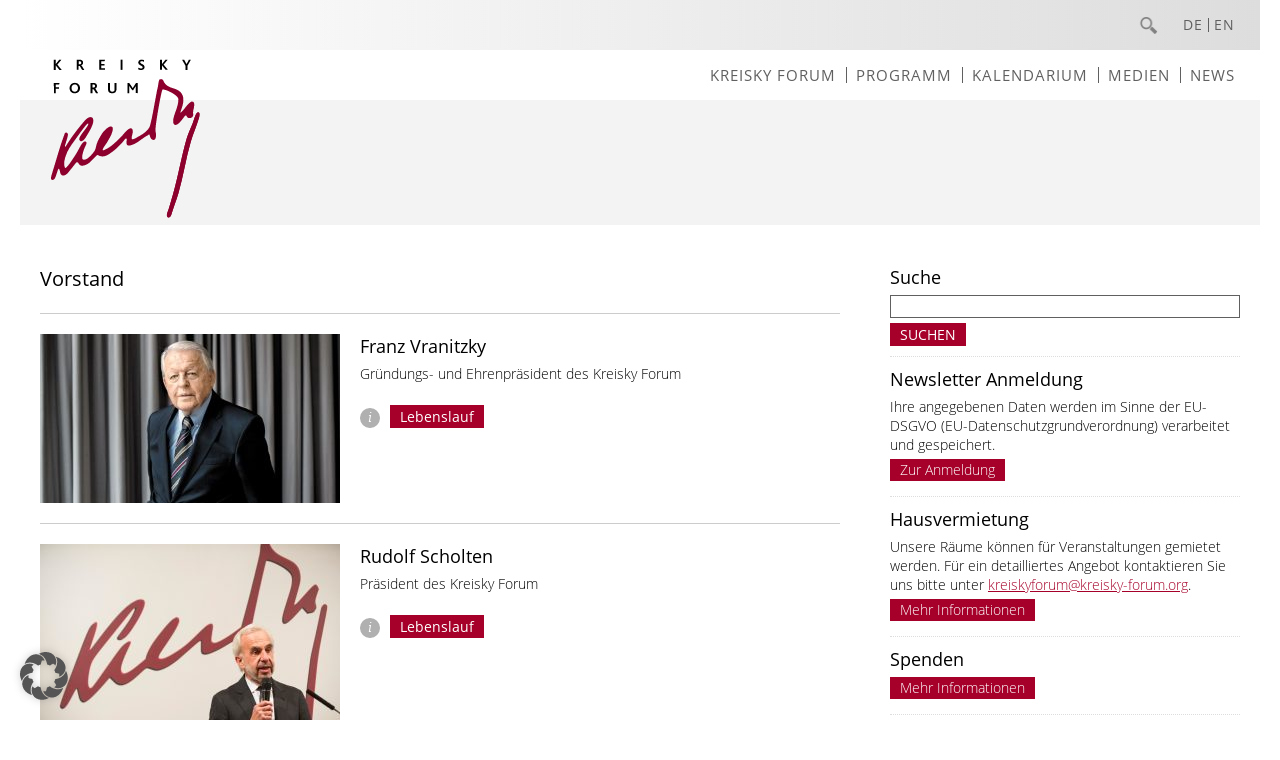

--- FILE ---
content_type: text/html; charset=UTF-8
request_url: https://www.kreisky-forum.org/vorstand/gerhard-zeiler/
body_size: 18073
content:
<!doctype html>
<html lang="de">
<head>
    <meta charset="UTF-8">
    <meta name="viewport" content="width=device-width, initial-scale=1">
    <meta http-equiv="X-UA-Compatible" content="IE=edge,chrome=1" >
	<title>Gerhard Zeiler - Bruno Kreisky Forum für internationalen Dialog</title>
    <link rel="shortcut icon" href="/favicon.ico" type="image/x-icon">
    <link rel="icon" href="/favicon.ico" type="image/x-icon">
    <link rel="apple-touch-icon" sizes="180x180" href="/apple-touch-icon.png">
    <link rel="icon" type="image/png" sizes="32x32" href="/favicon-32x32.png">
    <link rel="icon" type="image/png" sizes="16x16" href="/favicon-16x16.png">
    <link rel="manifest" href="/site.webmanifest">
    <link rel="mask-icon" href="/safari-pinned-tab.svg" color="#a6002a">
    <meta name="msapplication-TileColor" content="#b91d47">
    <meta name="theme-color" content="#ffffff">
    
	<meta property="og:url" content="https://www.kreisky-forum.org/" />
    <meta property="og:site_name" content="Bruno Kreisky Forum für internationalen Dialog" />
    <meta property="og:type" content="website" />
    <meta property="og:title" content="Bruno Kreisky Forum für internationalen Dialog" />
    <meta property="og:description" content="Das Bruno Kreisky Forum für internationalen Dialog wurde im Jahr 1991, ein Jahr nach Kreiskys Tod gegründet, um jene Anliegen weiterzuführen, die ihm Zeit seines politischen Lebens besonders am Herzen gelegen waren." />
    <meta property="og:image" content="https://www.kreisky-forum.org/og-image.jpg" />
	<meta property="og:image:width" content="1857">
    <meta property="og:image:height" content="972">
	<meta name="twitter:card" content="summary_large_image" />
	<meta name="twitter:description" content="Das Bruno Kreisky Forum für internationalen Dialog wurde im Jahr 1991, ein Jahr nach Kreiskys Tod gegründet, um jene Anliegen weiterzuführen, die ihm Zeit seines politischen Lebens besonders am Herzen gelegen waren." />
	<meta name="twitter:title" content="Bruno Kreisky Forum für internationalen Dialog" />
	<meta name="twitter:site" content="@BKFVienna" />
	<meta name="twitter:image" content="https://www.kreisky-forum.org/og-image.jpg" />
	<link rel="stylesheet" href="https://www.kreisky-forum.org/wp-content/themes/kreisky-forum/assets/js/bxslider/src/css/jquery.bxslider.css">
    <link rel="stylesheet" href="https://www.kreisky-forum.org/wp-content/themes/kreisky-forum/assets/js/lightbox/css/lightbox.css">
    <meta name='robots' content='index, follow, max-image-preview:large, max-snippet:-1, max-video-preview:-1' />
	<style>img:is([sizes="auto" i], [sizes^="auto," i]) { contain-intrinsic-size: 3000px 1500px }</style>
	
	<!-- This site is optimized with the Yoast SEO plugin v25.2 - https://yoast.com/wordpress/plugins/seo/ -->
	<link rel="canonical" href="https://www.kreisky-forum.org/vorstand/gerhard-zeiler/" />
	<meta property="og:locale" content="de_DE" />
	<meta property="og:type" content="article" />
	<meta property="og:title" content="Gerhard Zeiler - Bruno Kreisky Forum für internationalen Dialog" />
	<meta property="og:url" content="https://www.kreisky-forum.org/vorstand/gerhard-zeiler/" />
	<meta property="og:site_name" content="Bruno Kreisky Forum für internationalen Dialog" />
	<meta property="article:modified_time" content="2022-03-31T09:20:05+00:00" />
	<meta name="twitter:card" content="summary_large_image" />
	<script type="application/ld+json" class="yoast-schema-graph">{"@context":"https://schema.org","@graph":[{"@type":"WebPage","@id":"https://www.kreisky-forum.org/vorstand/gerhard-zeiler/","url":"https://www.kreisky-forum.org/vorstand/gerhard-zeiler/","name":"Gerhard Zeiler - Bruno Kreisky Forum für internationalen Dialog","isPartOf":{"@id":"https://www.kreisky-forum.org/#website"},"datePublished":"2019-02-07T17:14:08+00:00","dateModified":"2022-03-31T09:20:05+00:00","breadcrumb":{"@id":"https://www.kreisky-forum.org/vorstand/gerhard-zeiler/#breadcrumb"},"inLanguage":"de","potentialAction":[{"@type":"ReadAction","target":["https://www.kreisky-forum.org/vorstand/gerhard-zeiler/"]}]},{"@type":"BreadcrumbList","@id":"https://www.kreisky-forum.org/vorstand/gerhard-zeiler/#breadcrumb","itemListElement":[{"@type":"ListItem","position":1,"name":"Startseite","item":"https://www.kreisky-forum.org/"},{"@type":"ListItem","position":2,"name":"Board","item":"https://www.kreisky-forum.org/vorstand/"},{"@type":"ListItem","position":3,"name":"Gerhard Zeiler"}]},{"@type":"WebSite","@id":"https://www.kreisky-forum.org/#website","url":"https://www.kreisky-forum.org/","name":"Bruno Kreisky Forum für internationalen Dialog","description":"Eine weitere WordPress-Website","potentialAction":[{"@type":"SearchAction","target":{"@type":"EntryPoint","urlTemplate":"https://www.kreisky-forum.org/?s={search_term_string}"},"query-input":{"@type":"PropertyValueSpecification","valueRequired":true,"valueName":"search_term_string"}}],"inLanguage":"de"}]}</script>
	<!-- / Yoast SEO plugin. -->


<script type="text/javascript">
/* <![CDATA[ */
window._wpemojiSettings = {"baseUrl":"https:\/\/s.w.org\/images\/core\/emoji\/16.0.1\/72x72\/","ext":".png","svgUrl":"https:\/\/s.w.org\/images\/core\/emoji\/16.0.1\/svg\/","svgExt":".svg","source":{"concatemoji":"https:\/\/www.kreisky-forum.org\/wp-includes\/js\/wp-emoji-release.min.js?ver=6.8.3"}};
/*! This file is auto-generated */
!function(s,n){var o,i,e;function c(e){try{var t={supportTests:e,timestamp:(new Date).valueOf()};sessionStorage.setItem(o,JSON.stringify(t))}catch(e){}}function p(e,t,n){e.clearRect(0,0,e.canvas.width,e.canvas.height),e.fillText(t,0,0);var t=new Uint32Array(e.getImageData(0,0,e.canvas.width,e.canvas.height).data),a=(e.clearRect(0,0,e.canvas.width,e.canvas.height),e.fillText(n,0,0),new Uint32Array(e.getImageData(0,0,e.canvas.width,e.canvas.height).data));return t.every(function(e,t){return e===a[t]})}function u(e,t){e.clearRect(0,0,e.canvas.width,e.canvas.height),e.fillText(t,0,0);for(var n=e.getImageData(16,16,1,1),a=0;a<n.data.length;a++)if(0!==n.data[a])return!1;return!0}function f(e,t,n,a){switch(t){case"flag":return n(e,"\ud83c\udff3\ufe0f\u200d\u26a7\ufe0f","\ud83c\udff3\ufe0f\u200b\u26a7\ufe0f")?!1:!n(e,"\ud83c\udde8\ud83c\uddf6","\ud83c\udde8\u200b\ud83c\uddf6")&&!n(e,"\ud83c\udff4\udb40\udc67\udb40\udc62\udb40\udc65\udb40\udc6e\udb40\udc67\udb40\udc7f","\ud83c\udff4\u200b\udb40\udc67\u200b\udb40\udc62\u200b\udb40\udc65\u200b\udb40\udc6e\u200b\udb40\udc67\u200b\udb40\udc7f");case"emoji":return!a(e,"\ud83e\udedf")}return!1}function g(e,t,n,a){var r="undefined"!=typeof WorkerGlobalScope&&self instanceof WorkerGlobalScope?new OffscreenCanvas(300,150):s.createElement("canvas"),o=r.getContext("2d",{willReadFrequently:!0}),i=(o.textBaseline="top",o.font="600 32px Arial",{});return e.forEach(function(e){i[e]=t(o,e,n,a)}),i}function t(e){var t=s.createElement("script");t.src=e,t.defer=!0,s.head.appendChild(t)}"undefined"!=typeof Promise&&(o="wpEmojiSettingsSupports",i=["flag","emoji"],n.supports={everything:!0,everythingExceptFlag:!0},e=new Promise(function(e){s.addEventListener("DOMContentLoaded",e,{once:!0})}),new Promise(function(t){var n=function(){try{var e=JSON.parse(sessionStorage.getItem(o));if("object"==typeof e&&"number"==typeof e.timestamp&&(new Date).valueOf()<e.timestamp+604800&&"object"==typeof e.supportTests)return e.supportTests}catch(e){}return null}();if(!n){if("undefined"!=typeof Worker&&"undefined"!=typeof OffscreenCanvas&&"undefined"!=typeof URL&&URL.createObjectURL&&"undefined"!=typeof Blob)try{var e="postMessage("+g.toString()+"("+[JSON.stringify(i),f.toString(),p.toString(),u.toString()].join(",")+"));",a=new Blob([e],{type:"text/javascript"}),r=new Worker(URL.createObjectURL(a),{name:"wpTestEmojiSupports"});return void(r.onmessage=function(e){c(n=e.data),r.terminate(),t(n)})}catch(e){}c(n=g(i,f,p,u))}t(n)}).then(function(e){for(var t in e)n.supports[t]=e[t],n.supports.everything=n.supports.everything&&n.supports[t],"flag"!==t&&(n.supports.everythingExceptFlag=n.supports.everythingExceptFlag&&n.supports[t]);n.supports.everythingExceptFlag=n.supports.everythingExceptFlag&&!n.supports.flag,n.DOMReady=!1,n.readyCallback=function(){n.DOMReady=!0}}).then(function(){return e}).then(function(){var e;n.supports.everything||(n.readyCallback(),(e=n.source||{}).concatemoji?t(e.concatemoji):e.wpemoji&&e.twemoji&&(t(e.twemoji),t(e.wpemoji)))}))}((window,document),window._wpemojiSettings);
/* ]]> */
</script>
<style id='wp-emoji-styles-inline-css' type='text/css'>

	img.wp-smiley, img.emoji {
		display: inline !important;
		border: none !important;
		box-shadow: none !important;
		height: 1em !important;
		width: 1em !important;
		margin: 0 0.07em !important;
		vertical-align: -0.1em !important;
		background: none !important;
		padding: 0 !important;
	}
</style>
<link rel='stylesheet' id='wp-block-library-css' href='https://www.kreisky-forum.org/wp-includes/css/dist/block-library/style.min.css?ver=6.8.3' type='text/css' media='all' />
<style id='classic-theme-styles-inline-css' type='text/css'>
/*! This file is auto-generated */
.wp-block-button__link{color:#fff;background-color:#32373c;border-radius:9999px;box-shadow:none;text-decoration:none;padding:calc(.667em + 2px) calc(1.333em + 2px);font-size:1.125em}.wp-block-file__button{background:#32373c;color:#fff;text-decoration:none}
</style>
<style id='global-styles-inline-css' type='text/css'>
:root{--wp--preset--aspect-ratio--square: 1;--wp--preset--aspect-ratio--4-3: 4/3;--wp--preset--aspect-ratio--3-4: 3/4;--wp--preset--aspect-ratio--3-2: 3/2;--wp--preset--aspect-ratio--2-3: 2/3;--wp--preset--aspect-ratio--16-9: 16/9;--wp--preset--aspect-ratio--9-16: 9/16;--wp--preset--color--black: #000000;--wp--preset--color--cyan-bluish-gray: #abb8c3;--wp--preset--color--white: #ffffff;--wp--preset--color--pale-pink: #f78da7;--wp--preset--color--vivid-red: #cf2e2e;--wp--preset--color--luminous-vivid-orange: #ff6900;--wp--preset--color--luminous-vivid-amber: #fcb900;--wp--preset--color--light-green-cyan: #7bdcb5;--wp--preset--color--vivid-green-cyan: #00d084;--wp--preset--color--pale-cyan-blue: #8ed1fc;--wp--preset--color--vivid-cyan-blue: #0693e3;--wp--preset--color--vivid-purple: #9b51e0;--wp--preset--gradient--vivid-cyan-blue-to-vivid-purple: linear-gradient(135deg,rgba(6,147,227,1) 0%,rgb(155,81,224) 100%);--wp--preset--gradient--light-green-cyan-to-vivid-green-cyan: linear-gradient(135deg,rgb(122,220,180) 0%,rgb(0,208,130) 100%);--wp--preset--gradient--luminous-vivid-amber-to-luminous-vivid-orange: linear-gradient(135deg,rgba(252,185,0,1) 0%,rgba(255,105,0,1) 100%);--wp--preset--gradient--luminous-vivid-orange-to-vivid-red: linear-gradient(135deg,rgba(255,105,0,1) 0%,rgb(207,46,46) 100%);--wp--preset--gradient--very-light-gray-to-cyan-bluish-gray: linear-gradient(135deg,rgb(238,238,238) 0%,rgb(169,184,195) 100%);--wp--preset--gradient--cool-to-warm-spectrum: linear-gradient(135deg,rgb(74,234,220) 0%,rgb(151,120,209) 20%,rgb(207,42,186) 40%,rgb(238,44,130) 60%,rgb(251,105,98) 80%,rgb(254,248,76) 100%);--wp--preset--gradient--blush-light-purple: linear-gradient(135deg,rgb(255,206,236) 0%,rgb(152,150,240) 100%);--wp--preset--gradient--blush-bordeaux: linear-gradient(135deg,rgb(254,205,165) 0%,rgb(254,45,45) 50%,rgb(107,0,62) 100%);--wp--preset--gradient--luminous-dusk: linear-gradient(135deg,rgb(255,203,112) 0%,rgb(199,81,192) 50%,rgb(65,88,208) 100%);--wp--preset--gradient--pale-ocean: linear-gradient(135deg,rgb(255,245,203) 0%,rgb(182,227,212) 50%,rgb(51,167,181) 100%);--wp--preset--gradient--electric-grass: linear-gradient(135deg,rgb(202,248,128) 0%,rgb(113,206,126) 100%);--wp--preset--gradient--midnight: linear-gradient(135deg,rgb(2,3,129) 0%,rgb(40,116,252) 100%);--wp--preset--font-size--small: 13px;--wp--preset--font-size--medium: 20px;--wp--preset--font-size--large: 36px;--wp--preset--font-size--x-large: 42px;--wp--preset--spacing--20: 0.44rem;--wp--preset--spacing--30: 0.67rem;--wp--preset--spacing--40: 1rem;--wp--preset--spacing--50: 1.5rem;--wp--preset--spacing--60: 2.25rem;--wp--preset--spacing--70: 3.38rem;--wp--preset--spacing--80: 5.06rem;--wp--preset--shadow--natural: 6px 6px 9px rgba(0, 0, 0, 0.2);--wp--preset--shadow--deep: 12px 12px 50px rgba(0, 0, 0, 0.4);--wp--preset--shadow--sharp: 6px 6px 0px rgba(0, 0, 0, 0.2);--wp--preset--shadow--outlined: 6px 6px 0px -3px rgba(255, 255, 255, 1), 6px 6px rgba(0, 0, 0, 1);--wp--preset--shadow--crisp: 6px 6px 0px rgba(0, 0, 0, 1);}:where(.is-layout-flex){gap: 0.5em;}:where(.is-layout-grid){gap: 0.5em;}body .is-layout-flex{display: flex;}.is-layout-flex{flex-wrap: wrap;align-items: center;}.is-layout-flex > :is(*, div){margin: 0;}body .is-layout-grid{display: grid;}.is-layout-grid > :is(*, div){margin: 0;}:where(.wp-block-columns.is-layout-flex){gap: 2em;}:where(.wp-block-columns.is-layout-grid){gap: 2em;}:where(.wp-block-post-template.is-layout-flex){gap: 1.25em;}:where(.wp-block-post-template.is-layout-grid){gap: 1.25em;}.has-black-color{color: var(--wp--preset--color--black) !important;}.has-cyan-bluish-gray-color{color: var(--wp--preset--color--cyan-bluish-gray) !important;}.has-white-color{color: var(--wp--preset--color--white) !important;}.has-pale-pink-color{color: var(--wp--preset--color--pale-pink) !important;}.has-vivid-red-color{color: var(--wp--preset--color--vivid-red) !important;}.has-luminous-vivid-orange-color{color: var(--wp--preset--color--luminous-vivid-orange) !important;}.has-luminous-vivid-amber-color{color: var(--wp--preset--color--luminous-vivid-amber) !important;}.has-light-green-cyan-color{color: var(--wp--preset--color--light-green-cyan) !important;}.has-vivid-green-cyan-color{color: var(--wp--preset--color--vivid-green-cyan) !important;}.has-pale-cyan-blue-color{color: var(--wp--preset--color--pale-cyan-blue) !important;}.has-vivid-cyan-blue-color{color: var(--wp--preset--color--vivid-cyan-blue) !important;}.has-vivid-purple-color{color: var(--wp--preset--color--vivid-purple) !important;}.has-black-background-color{background-color: var(--wp--preset--color--black) !important;}.has-cyan-bluish-gray-background-color{background-color: var(--wp--preset--color--cyan-bluish-gray) !important;}.has-white-background-color{background-color: var(--wp--preset--color--white) !important;}.has-pale-pink-background-color{background-color: var(--wp--preset--color--pale-pink) !important;}.has-vivid-red-background-color{background-color: var(--wp--preset--color--vivid-red) !important;}.has-luminous-vivid-orange-background-color{background-color: var(--wp--preset--color--luminous-vivid-orange) !important;}.has-luminous-vivid-amber-background-color{background-color: var(--wp--preset--color--luminous-vivid-amber) !important;}.has-light-green-cyan-background-color{background-color: var(--wp--preset--color--light-green-cyan) !important;}.has-vivid-green-cyan-background-color{background-color: var(--wp--preset--color--vivid-green-cyan) !important;}.has-pale-cyan-blue-background-color{background-color: var(--wp--preset--color--pale-cyan-blue) !important;}.has-vivid-cyan-blue-background-color{background-color: var(--wp--preset--color--vivid-cyan-blue) !important;}.has-vivid-purple-background-color{background-color: var(--wp--preset--color--vivid-purple) !important;}.has-black-border-color{border-color: var(--wp--preset--color--black) !important;}.has-cyan-bluish-gray-border-color{border-color: var(--wp--preset--color--cyan-bluish-gray) !important;}.has-white-border-color{border-color: var(--wp--preset--color--white) !important;}.has-pale-pink-border-color{border-color: var(--wp--preset--color--pale-pink) !important;}.has-vivid-red-border-color{border-color: var(--wp--preset--color--vivid-red) !important;}.has-luminous-vivid-orange-border-color{border-color: var(--wp--preset--color--luminous-vivid-orange) !important;}.has-luminous-vivid-amber-border-color{border-color: var(--wp--preset--color--luminous-vivid-amber) !important;}.has-light-green-cyan-border-color{border-color: var(--wp--preset--color--light-green-cyan) !important;}.has-vivid-green-cyan-border-color{border-color: var(--wp--preset--color--vivid-green-cyan) !important;}.has-pale-cyan-blue-border-color{border-color: var(--wp--preset--color--pale-cyan-blue) !important;}.has-vivid-cyan-blue-border-color{border-color: var(--wp--preset--color--vivid-cyan-blue) !important;}.has-vivid-purple-border-color{border-color: var(--wp--preset--color--vivid-purple) !important;}.has-vivid-cyan-blue-to-vivid-purple-gradient-background{background: var(--wp--preset--gradient--vivid-cyan-blue-to-vivid-purple) !important;}.has-light-green-cyan-to-vivid-green-cyan-gradient-background{background: var(--wp--preset--gradient--light-green-cyan-to-vivid-green-cyan) !important;}.has-luminous-vivid-amber-to-luminous-vivid-orange-gradient-background{background: var(--wp--preset--gradient--luminous-vivid-amber-to-luminous-vivid-orange) !important;}.has-luminous-vivid-orange-to-vivid-red-gradient-background{background: var(--wp--preset--gradient--luminous-vivid-orange-to-vivid-red) !important;}.has-very-light-gray-to-cyan-bluish-gray-gradient-background{background: var(--wp--preset--gradient--very-light-gray-to-cyan-bluish-gray) !important;}.has-cool-to-warm-spectrum-gradient-background{background: var(--wp--preset--gradient--cool-to-warm-spectrum) !important;}.has-blush-light-purple-gradient-background{background: var(--wp--preset--gradient--blush-light-purple) !important;}.has-blush-bordeaux-gradient-background{background: var(--wp--preset--gradient--blush-bordeaux) !important;}.has-luminous-dusk-gradient-background{background: var(--wp--preset--gradient--luminous-dusk) !important;}.has-pale-ocean-gradient-background{background: var(--wp--preset--gradient--pale-ocean) !important;}.has-electric-grass-gradient-background{background: var(--wp--preset--gradient--electric-grass) !important;}.has-midnight-gradient-background{background: var(--wp--preset--gradient--midnight) !important;}.has-small-font-size{font-size: var(--wp--preset--font-size--small) !important;}.has-medium-font-size{font-size: var(--wp--preset--font-size--medium) !important;}.has-large-font-size{font-size: var(--wp--preset--font-size--large) !important;}.has-x-large-font-size{font-size: var(--wp--preset--font-size--x-large) !important;}
:where(.wp-block-post-template.is-layout-flex){gap: 1.25em;}:where(.wp-block-post-template.is-layout-grid){gap: 1.25em;}
:where(.wp-block-columns.is-layout-flex){gap: 2em;}:where(.wp-block-columns.is-layout-grid){gap: 2em;}
:root :where(.wp-block-pullquote){font-size: 1.5em;line-height: 1.6;}
</style>
<link rel='stylesheet' id='bxslider-css' href='https://www.kreisky-forum.org/wp-content/themes/kreisky-forum/assets/js/bxslider/src/css/jquery.bxslider.css?ver=6.8.3' type='text/css' media='all' />
<link rel='stylesheet' id='lightbox-css' href='https://www.kreisky-forum.org/wp-content/themes/kreisky-forum/assets/js/lightbox/css/lightbox.css?ver=6.8.3' type='text/css' media='all' />
<link rel='stylesheet' id='borlabs-cookie-custom-css' href='https://www.kreisky-forum.org/wp-content/cache/borlabs-cookie/1/borlabs-cookie-1-de.css?ver=3.3.23-55' type='text/css' media='all' />
<script data-no-optimize="1" data-no-minify="1" data-cfasync="false" type="text/javascript" src="https://www.kreisky-forum.org/wp-content/cache/borlabs-cookie/1/borlabs-cookie-config-de.json.js?ver=3.3.23-76" id="borlabs-cookie-config-js"></script>
<link rel="https://api.w.org/" href="https://www.kreisky-forum.org/wp-json/" /><link rel="alternate" title="oEmbed (JSON)" type="application/json+oembed" href="https://www.kreisky-forum.org/wp-json/oembed/1.0/embed?url=https%3A%2F%2Fwww.kreisky-forum.org%2Fvorstand%2Fgerhard-zeiler%2F" />
<link rel="alternate" title="oEmbed (XML)" type="text/xml+oembed" href="https://www.kreisky-forum.org/wp-json/oembed/1.0/embed?url=https%3A%2F%2Fwww.kreisky-forum.org%2Fvorstand%2Fgerhard-zeiler%2F&#038;format=xml" />
	<link rel="stylesheet" href="https://www.kreisky-forum.org/wp-content/themes/kreisky-forum/style.css?d123">
</head>
<body>
<div id="wrapper" class="inside">
<header class="pageHeader">
    <div class="top">
        <div class="search-top" id="searchw">
            <section id="search-2" class="widget widget_search">
                <form role="search" method="get" class="search-form" action="https://www.kreisky-forum.org">
                    <label>
                        <span class="screen-reader-text">Suche nach</span>
                        <input class="search-field" placeholder="Suche&nbsp;…" value="" name="s" type="search">
                    </label>
                    <div class="searchwrapper">
                        <input type="hidden" name="lang" value="de">
                        <input class="search-submit" value="Suche" type="submit">
                    </div>
                </form>
            </section>
        </div>
        <ul>
            <li id="search"><img src="https://www.kreisky-forum.org/wp-content/themes/kreisky-forum/assets/images/lupe.png" alt="suche" width="20" height="20"></li>
		<li id="menu-item-17" class="menu-item menu-item-type-post_type menu-item-object-page menu-item-home menu-item-17"><a href="https://www.kreisky-forum.org/">DE</a></li>
<li id="menu-item-16" class="menu-item menu-item-type-post_type menu-item-object-page menu-item-16"><a href="https://www.kreisky-forum.org/en/">EN</a></li>
    
        </ul>    
    </div>
    <div id="logonav">
    <div id="logoinside"><div id="logo_in"><div id="logoleft"><a href="/"><img src="https://www.kreisky-forum.org/wp-content/themes/kreisky-forum/assets/images/kreisky-logo.svg" alt="Bruno Kreisky Forum" width="260" height="280"></a></div></div></div>
        <div id="logoh"></div>
        <nav id="topmenue">
            <div class="navbar_in">
                <div id="mobil"><span></span><span></span><span></span><span></span></div>
                <div id="navigation">
                    <ul id="menu-de-hauptmenue" class="menu"><li id="menu-item-5421" class="menu-item menu-item-type-custom menu-item-object-custom menu-item-has-children menu-item-5421"><a href="/">Kreisky Forum</a>
<ul class="sub-menu">
	<li id="menu-item-5422" class="menu-item menu-item-type-post_type menu-item-object-page menu-item-has-children menu-item-5422"><a href="https://www.kreisky-forum.org/de/ueber-uns/">Das Institut</a>
	<ul class="sub-menu">
		<li id="menu-item-5431" class="menu-item menu-item-type-post_type menu-item-object-page menu-item-5431"><a href="https://www.kreisky-forum.org/de/die-geschichte-und-gruender/">30 Jahre BKF</a></li>
		<li id="menu-item-5882" class="menu-item menu-item-type-post_type menu-item-object-page menu-item-5882"><a href="https://www.kreisky-forum.org/vision/">Vision</a></li>
	</ul>
</li>
	<li id="menu-item-5434" class="menu-item menu-item-type-post_type menu-item-object-page menu-item-has-children menu-item-5434"><a href="https://www.kreisky-forum.org/de/das-haus/">Das Haus</a>
	<ul class="sub-menu">
		<li id="menu-item-5873" class="menu-item menu-item-type-post_type menu-item-object-page menu-item-5873"><a href="https://www.kreisky-forum.org/de/die-geschichte/">Die Geschichte</a></li>
		<li id="menu-item-195" class="menu-item menu-item-type-post_type menu-item-object-page menu-item-195"><a href="https://www.kreisky-forum.org/de/vermietungen/">Vermietungen</a></li>
	</ul>
</li>
	<li id="menu-item-5430" class="menu-item menu-item-type-post_type menu-item-object-page menu-item-5430"><a href="https://www.kreisky-forum.org/de/bruno-kreisky/">Bruno Kreisky</a></li>
	<li id="menu-item-5457" class="menu-item menu-item-type-custom menu-item-object-custom menu-item-5457"><a href="https://www.kreisky-forum.org/vorstand/?lang=de">Vorstand</a></li>
	<li id="menu-item-11282" class="menu-item menu-item-type-custom menu-item-object-custom menu-item-11282"><a href="https://www.kreisky-forum.org/beirat/">Wissenschaftlicher Beirat</a></li>
	<li id="menu-item-11283" class="menu-item menu-item-type-custom menu-item-object-custom menu-item-11283"><a href="https://www.kreisky-forum.org/senior/">Senior Advisory Bord</a></li>
	<li id="menu-item-5463" class="menu-item menu-item-type-custom menu-item-object-custom menu-item-5463"><a href="https://www.kreisky-forum.org/team/?lang=de">Team</a></li>
	<li id="menu-item-5538" class="menu-item menu-item-type-post_type menu-item-object-page menu-item-5538"><a rel="de" href="https://www.kreisky-forum.org/de/kuratorinnen-und-kuratoren/?lang=de">Kuratorinnen und Kuratoren</a></li>
	<li id="menu-item-4695" class="menu-item menu-item-type-post_type menu-item-object-page menu-item-4695"><a rel="de" href="https://www.kreisky-forum.org/en/partner/?lang=de">Partner</a></li>
	<li id="menu-item-5909" class="menu-item menu-item-type-post_type menu-item-object-page menu-item-5909"><a href="https://www.kreisky-forum.org/sponsoren/">Kooperationspartner</a></li>
	<li id="menu-item-5527" class="menu-item menu-item-type-post_type menu-item-object-page menu-item-5527"><a href="https://www.kreisky-forum.org/de/impressum/">Impressum</a></li>
</ul>
</li>
<li id="menu-item-55" class="menu-item menu-item-type-post_type menu-item-object-page menu-item-has-children menu-item-55"><a rel="de" href="https://www.kreisky-forum.org/de/programm/?lang=de">Programm</a>
<ul class="sub-menu">
	<li id="menu-item-5513" class="menu-item menu-item-type-taxonomy menu-item-object-lecture menu-item-5513"><a rel="de" href="https://www.kreisky-forum.org/lecture/jahresthema/?lang=de">Jahresthema</a></li>
	<li id="menu-item-5415" class="menu-item menu-item-type-taxonomy menu-item-object-lecture menu-item-5415"><a rel="de" href="https://www.kreisky-forum.org/lecture/internationalepolitik/?lang=de">Internationale Politik</a></li>
	<li id="menu-item-5416" class="menu-item menu-item-type-taxonomy menu-item-object-lecture menu-item-5416"><a rel="de" href="https://www.kreisky-forum.org/lecture/demokratie-und-identitaet/?lang=de">Demokratie und Identität</a></li>
	<li id="menu-item-5417" class="menu-item menu-item-type-taxonomy menu-item-object-lecture menu-item-5417"><a rel="de" href="https://www.kreisky-forum.org/lecture/rethinking-europe/?lang=de">Rethinking Europe</a></li>
	<li id="menu-item-5414" class="menu-item menu-item-type-taxonomy menu-item-object-lecture menu-item-5414"><a rel="de" href="https://www.kreisky-forum.org/lecture/wirtschaft-gesellschaft-arbeit/?lang=de">Wirtschaft|Soziales</a></li>
	<li id="menu-item-5510" class="menu-item menu-item-type-taxonomy menu-item-object-lecture menu-item-5510"><a rel="de" href="https://www.kreisky-forum.org/lecture/kreisky-forum-specials/?lang=de">Kreisky Forum Specials</a></li>
	<li id="menu-item-5754" class="menu-item menu-item-type-taxonomy menu-item-object-lecture menu-item-5754"><a rel="de" href="https://www.kreisky-forum.org/lecture/memorial-lectures/?lang=de">Memorial Lectures</a></li>
	<li id="menu-item-5753" class="menu-item menu-item-type-taxonomy menu-item-object-lecture menu-item-5753"><a rel="de" href="https://www.kreisky-forum.org/lecture/seminare-konferenzen/?lang=de">Seminare|Konferenzen</a></li>
</ul>
</li>
<li id="menu-item-303" class="menu-item menu-item-type-taxonomy menu-item-object-category menu-item-303"><a rel="de" href="https://www.kreisky-forum.org/category/event/?lang=de">Kalendarium</a></li>
<li id="menu-item-53" class="menu-item menu-item-type-post_type menu-item-object-page menu-item-has-children menu-item-53"><a href="https://www.kreisky-forum.org/de/publikationen/">Medien</a>
<ul class="sub-menu">
	<li id="menu-item-6802" class="menu-item menu-item-type-post_type menu-item-object-page menu-item-6802"><a href="https://www.kreisky-forum.org/video/">Video</a></li>
	<li id="menu-item-5480" class="menu-item menu-item-type-post_type menu-item-object-page menu-item-5480"><a href="https://www.kreisky-forum.org/de/publikationen/">Publikationen</a></li>
	<li id="menu-item-5479" class="menu-item menu-item-type-custom menu-item-object-custom menu-item-5479"><a href="https://www.kreisky-forum.org/audio/?lang=de">Audio</a></li>
	<li id="menu-item-57" class="menu-item menu-item-type-custom menu-item-object-custom menu-item-57"><a target="_blank" href="https://www.flickr.com/photos/128417688@N02/">Galerie</a></li>
</ul>
</li>
<li id="menu-item-330" class="menu-item menu-item-type-post_type menu-item-object-page menu-item-330"><a href="https://www.kreisky-forum.org/de/news/">News</a></li>
</ul>                </div>
            </div>
        </nav>
    </div><div class="calendar">
        <div id="date"></div>
        <div id="calInfoWrapper">
            <div id="info"></div>
            <div id="calWrapper"></div>
        </div>
    </div>
</header>
<main class="inside kuratoren">
<section class="pagewrapper">
        <div class="page-left">
            <article><h1>Vorstand<h1></article>
                            <article class="kurator " id="item-5451">
                        <div class="kuratorwrapper">
                            <div class="image"><img width="300" height="169" src="https://www.kreisky-forum.org/wp-content/uploads/2019/04/FranzVranitzky.jpeg" class="attachment-thumbnail_300x200 size-thumbnail_300x200" alt="Franz Vranitzky" decoding="async" fetchpriority="high" srcset="https://www.kreisky-forum.org/wp-content/uploads/2019/04/FranzVranitzky.jpeg 820w, https://www.kreisky-forum.org/wp-content/uploads/2019/04/FranzVranitzky-300x169.jpeg 300w, https://www.kreisky-forum.org/wp-content/uploads/2019/04/FranzVranitzky-768x432.jpeg 768w, https://www.kreisky-forum.org/wp-content/uploads/2019/04/FranzVranitzky-587x330.jpeg 587w" sizes="(max-width: 300px) 100vw, 300px" /></div>
                            <div class="header">
                                <h2>Franz Vranitzky</h2>
                                                                <p>Gründungs- und Ehrenpräsident des Kreisky Forum</p>
                                                                <div class="toggleButton">
                                    <a href="#item-5451" class="opener" data-item="5451"><span class="info">i</span><span>Lebenslauf</span></a>
                                </div>
                                                                                                    <div class="cv">
                                            <p>Dr. Franz Vranitzky (*1937 in Wien) studierte an der damaligen Hochschule für Welthandel, 1960 Abschluss mit dem Diplomkaufmann, Promotion 1969 zum Doktor der Handelswissenschaften. Seine berufliche Laufbahn begann Vranitzky 1961 in den Siemens-Schuckertwerken. Noch im selben Jahr wechselte er in die Oesterreichische Nationalbank.<br />
1970 war er wirtschafts- und finanzpolitischer Berater der Regierung Kreisky, 1976 Wechsel zur Creditanstalt-Bankverein als stellvertretender Generaldirektor, 1981-1984 Generaldirektor und Vorstandsvorsitzender der Länderbank.<br />
1984-1986 war Franz Vranitzky Bundesminister für Finanzen, 1986 löste  er Fred Sinowatz als Bundeskanzler ab, nach Neuwahlen im Herbst 1986 wurde im Jänner 1987 eine große Koalition mit der ÖVP unter der Leitung Vranitzkys gebildet. Er war 1987-1997 Bundeskanzler der SPÖ-ÖVP-Koalition, 1988-1997 Bundesparteivorsitzender der SPÖ.<br />
1997 wurde Franz Vranitzky OSZE-Sonderbeauftragter für Albanien, 1997-2004 Konsulent der Westdeutschen Landesbank.<br />
Franz Vranitzky ist Ehrenpräsident des Bruno Kreisky Forums für internationalen Dialog.</p>
                                    </div>
                                                                                                
                            </div>
                        </div>
                </article>
                            <article class="kurator " id="item-5452">
                        <div class="kuratorwrapper">
                            <div class="image"><img width="300" height="200" src="https://www.kreisky-forum.org/wp-content/uploads/2019/01/Rudolf-Scholten_Groß-300x200.jpg" class="attachment-thumbnail_300x200 size-thumbnail_300x200" alt="Prsäident Rudolf Scholten" decoding="async" srcset="https://www.kreisky-forum.org/wp-content/uploads/2019/01/Rudolf-Scholten_Groß-300x200.jpg 300w, https://www.kreisky-forum.org/wp-content/uploads/2019/01/Rudolf-Scholten_Groß-768x512.jpg 768w, https://www.kreisky-forum.org/wp-content/uploads/2019/01/Rudolf-Scholten_Groß-1024x683.jpg 1024w, https://www.kreisky-forum.org/wp-content/uploads/2019/01/Rudolf-Scholten_Groß-587x391.jpg 587w" sizes="(max-width: 300px) 100vw, 300px" /></div>
                            <div class="header">
                                <h2>Rudolf Scholten</h2>
                                                                <p>Präsident des Kreisky Forum</p>
                                                                <div class="toggleButton">
                                    <a href="#item-5452" class="opener" data-item="5452"><span class="info">i</span><span>Lebenslauf</span></a>
                                </div>
                                                                                                    <div class="cv">
                                            <p>Rudolf Scholten (*1955 in Wien) war von 1997 bis Ende Juli 2016 Mitglied des Vorstandes und von Jänner 2014 bis zu seinem Ausscheiden Generaldirektor der Oesterreichischen Kontrollbank AG (OeKB) und von 1990 bis 1997 als Minister der Republik Österreich prägender Kulturpolitiker des Landes.<br />
Scholten ist Präsident des Bruno-Kreisky-Forums und Aufsichtsratspräsident der Wiener Festwochen, seit 1. Dezember 2007 Vorsitzender des Aufsichtsrates des Österreichischen Filminstituts (ÖFI) sowie Mitglied im Exekutivkomitee der Bilderberg-Konferenz.<br />
Rudolf Scholten studierte er an der Universität Wien Jus und Volkswirtschaft. 1978 promovierte er zum Doctor iuris. Eintritt in den Dienst der Oesterreichischen Kontrollbank (OeKB) 1976–1983, im Sekretariat des Vorstandes mit internationaler Finanzierung befasst bis 1983, 1983 USA – New York, Morgan Stanley, Morgan Guaranty: Internationale Finanzierungen, Rückkehr in die Oesterreichische Kontrollbank 1984.<br />
Scholten war 1984–1986 wirtschaftspolitischer Sekretär des damaligen Bundesministers für Finanzen, Franz Vranitzky, nach der Ernennung von Franz Vranitzky zum Bundeskanzler 1986–1988 wirtschafts- und kulturpolitischer Berater im Bundeskanzleramt. 1988–1990 war er Generalsekretär des Österreichischen Bundestheaterverbandes, 1990 bis 1997 Bundesminister der Republik Österreich. Im Kabinett Vranitzky III war Scholten Bundesminister für Unterricht und Kunst (1990–1994), im Kabinett Vranitzky IV Bundesminister für Wissenschaft, Forschung und Kunst (1994–1996). Im Kabinett Vranitzky V wurde er schließlich Bundesminister für Wissenschaft, Verkehr und Kunst (1996–1997). Nach dem Rücktritt Vranitzkys verließ auch Rudolf Scholten die Bundesregierung.<br />
1997 wurde Rudolf Scholten Mitglied des Vorstandes der Oesterreichischen Kontrollbank. Von Jänner 2014 bis Mai 2016 führte er den Titel Generaldirektor.<br />
Seit 2004 ist Rudolf Scholten Präsident des Bruno-Kreisky-Forums, seit 2005 Aufsichtsratsvorsitzender der Wiener Festwochen.<br />
2006 gründete er gemeinsam mit dem Schriftsteller Robert Schindel in Heidenreichstein das Literaturfestival Literatur im Nebel. Jährlich wird ein weltbekannter Schriftsteller in den Mittelpunkt des Treffens gestellt, der dann auch persönlich anwesend ist. Bisher waren dies Salman Rushdie (2006), Amos Oz (2007), Jorge Semprún (2008) und Margaret Atwood (2009).</p>
                                    </div>
                                                                                                
                            </div>
                        </div>
                </article>
                            <article class="kurator " id="item-5518">
                        <div class="kuratorwrapper">
                            <div class="image"><img width="300" height="204" src="https://www.kreisky-forum.org/wp-content/uploads/2019/04/Ambassador_Eva-Nowotny_quer-300x204.jpg" class="attachment-thumbnail_300x200 size-thumbnail_300x200" alt="" decoding="async" srcset="https://www.kreisky-forum.org/wp-content/uploads/2019/04/Ambassador_Eva-Nowotny_quer-300x204.jpg 300w, https://www.kreisky-forum.org/wp-content/uploads/2019/04/Ambassador_Eva-Nowotny_quer-768x523.jpg 768w, https://www.kreisky-forum.org/wp-content/uploads/2019/04/Ambassador_Eva-Nowotny_quer-1024x698.jpg 1024w, https://www.kreisky-forum.org/wp-content/uploads/2019/04/Ambassador_Eva-Nowotny_quer-587x400.jpg 587w" sizes="(max-width: 300px) 100vw, 300px" /></div>
                            <div class="header">
                                <h2>Eva Nowotny</h2>
                                                                <p>Vizepräsidentin des Kreisky Forum</p>
                                                                <div class="toggleButton">
                                    <a href="#item-5518" class="opener" data-item="5518"><span class="info">i</span><span>Lebenslauf</span></a>
                                </div>
                                                                                                    <div class="cv">
                                            <p>Eva Nowotny wurde am 1.4.1968 zum Dr. phil promoviert und nach einer mehr als vierjährigen Tätigkeit als Universitätsassistentin im März 1973 in den Diplomatischen Dienst aufgenommen. Nach ersten Auslandsverwendungen am Österreichischen Kulturinstitut in Kairo und an der Österreichischen Vertretung bei den Vereinten Nationen in New York wurde Dr. Nowotny 1983 als Außenpolitische Beraterin in das Büro des Bundeskanzlers berufen, eine Funktion, die sie bis November 1992 erfüllte.<br />
Von 1992 bis 1997 war Dr. Nowotny Österreichische Botschafterin in Frankreich, von 1997 bis  1999 in Großbritannien.<br />
Im Dezember 1999 übernahm sie die Leitung der Integrations- und Wirtschaftspolitischen Sektion des Außenministeriums und verblieb in dieser Funktion bis September 2003.<br />
Von September 2003 bis Herbst 2008 war Dr. Nowotny die Österreichische Botschafterin in den Vereinigten Staaten von Amerika, im Commonwealth der Bahamas und bei der Organisation Amerikanischer Staaten OAS.<br />
Im Februar 2009 wurde Botschafterin Nowotny von der Bundesministerin für Unterricht und Kunst für als Präsidentin der Österreichischen UNESCO-Kommission bestellt, eine Funktion, die sie bis Februar 2018 ausübte.<br />
Seit März 2013 ist sie Vorsitzende des Universitätsrats der Universität Wien.</p>
<p>&nbsp;</p>
                                    </div>
                                                                                                
                            </div>
                        </div>
                </article>
                            <article class="kurator " id="item-11294">
                        <div class="kuratorwrapper">
                            <div class="image"><img width="300" height="202" src="https://www.kreisky-forum.org/wp-content/uploads/2022/09/Portrait-Helfried-Carl-e1663333306338-300x202.jpg" class="attachment-thumbnail_300x200 size-thumbnail_300x200" alt="Helfried Carl" decoding="async" srcset="https://www.kreisky-forum.org/wp-content/uploads/2022/09/Portrait-Helfried-Carl-e1663333306338-300x202.jpg 300w, https://www.kreisky-forum.org/wp-content/uploads/2022/09/Portrait-Helfried-Carl-e1663333306338-768x518.jpg 768w, https://www.kreisky-forum.org/wp-content/uploads/2022/09/Portrait-Helfried-Carl-e1663333306338-587x396.jpg 587w, https://www.kreisky-forum.org/wp-content/uploads/2022/09/Portrait-Helfried-Carl-e1663333306338.jpg 852w" sizes="(max-width: 300px) 100vw, 300px" /></div>
                            <div class="header">
                                <h2>Helfried Carl</h2>
                                                                <p>Vorstandsmitglied des Kreisky Forum, Schriftführer</p>
                                                                <div class="toggleButton">
                                    <a href="#item-11294" class="opener" data-item="11294"><span class="info">i</span><span>Lebenslauf</span></a>
                                </div>
                                                                                                    <div class="cv">
                                            <p>Mag. Helfried Carl, M.A. ist seit 1996 im Höheren Auswärtigen Dienst Österreichs, derzeit karrenziert/dienstfreigestellt. Nach seiner Tätigkeit als österreichischer Botschafter in der Slowakei (2014-2018) wurde er Partner am Innovation in Politics Institute in Wien, wo er die European Capital of Democracy Initiative aufbaut.</p>
<p>Helfried Carl war von 2007 bis zu ihrem frühen Tod 2014 Büroleiter und außenpolitischer Berater von Nationalratspräsidentin Barbara Prammer. Zuvor war er für das österreichische Außenministerium im britischen Außenministerium als Austauschbeamter, an der Ständigen Vertretung bei der OSZE in Wien sowie an der Ständigen Vertretung bei den Vereinten Nationen in New York tätig, und fungierte von 1999-2002 in Sarajewo als Stellvertretender Kabinettschef des Hohen Repräsentanten in Bosnien und Herzegovina, Wolfgang Petritsch.</p>
<p>Er hat Politikwissenschaft in Salzburg sowie Internationale Politik und Internationale Wirtschaft an der School of Advanced Studies der Johns Hopkins University in Bologna und Washington D.C. studiert. Artikel zur Slowakei, zur österreichischen sicherheitspolitischen Debatte und zur Demokratieentwicklung.</p>
                                    </div>
                                                                                                
                            </div>
                        </div>
                </article>
                            <article class="kurator " id="item-5703">
                        <div class="kuratorwrapper">
                            <div class="image"><img width="300" height="182" src="https://www.kreisky-forum.org/wp-content/uploads/2019/07/Gertraud-Borea-dOlmo-300x182.jpg" class="attachment-thumbnail_300x200 size-thumbnail_300x200" alt="Vorstandsmitglied Gertraud Borea d&#039;Olmo Generalsekretärin" decoding="async" srcset="https://www.kreisky-forum.org/wp-content/uploads/2019/07/Gertraud-Borea-dOlmo-300x182.jpg 300w, https://www.kreisky-forum.org/wp-content/uploads/2019/07/Gertraud-Borea-dOlmo-587x357.jpg 587w, https://www.kreisky-forum.org/wp-content/uploads/2019/07/Gertraud-Borea-dOlmo.jpg 717w" sizes="(max-width: 300px) 100vw, 300px" /></div>
                            <div class="header">
                                <h2>Gertraud Auer Borea d&#8217;Olmo</h2>
                                                                <p>Vorstandsmitglied des Kreisky Forum, stellvertretende Schriftführerin</p>
                                                                <div class="toggleButton">
                                    <a href="#item-5703" class="opener" data-item="5703"><span class="info">i</span><span>Lebenslauf</span></a>
                                </div>
                                                                                                    <div class="cv">
                                            <p>Mag. Gertraud Borea d’Olmo (*1952) studierte in in Wien und Paris Sprachen, Architektur, Theater und Politik.<br />
1980 &#8211; 2004 war sie als freischaffende Kulturmanagerin tätig. (Theater i.d. Drachengasse, Wiener Festwochen, Centre Pompidou, Bruno Kreisky Forum).<br />
1991-1995 fungierte sie als Beraterin des Bundesministers für Unterricht und Kunst.</p>
<p>Seit 2005 ist Gertraud Borea d’Olmo Generalsekretärin des Bruno Kreisky Forums für internationalen Dialog.</p>
                                    </div>
                                                                                                
                            </div>
                        </div>
                </article>
                            <article class="kurator " id="item-5570">
                        <div class="kuratorwrapper">
                            <div class="image"><img width="300" height="183" src="https://www.kreisky-forum.org/wp-content/uploads/2019/04/G.-Lennkh-e1559572957645-300x183.jpg" class="attachment-thumbnail_300x200 size-thumbnail_300x200" alt="" decoding="async" srcset="https://www.kreisky-forum.org/wp-content/uploads/2019/04/G.-Lennkh-e1559572957645-300x183.jpg 300w, https://www.kreisky-forum.org/wp-content/uploads/2019/04/G.-Lennkh-e1559572957645-768x468.jpg 768w, https://www.kreisky-forum.org/wp-content/uploads/2019/04/G.-Lennkh-e1559572957645-1024x624.jpg 1024w, https://www.kreisky-forum.org/wp-content/uploads/2019/04/G.-Lennkh-e1559572957645-587x358.jpg 587w, https://www.kreisky-forum.org/wp-content/uploads/2019/04/G.-Lennkh-e1559572957645.jpg 1372w" sizes="(max-width: 300px) 100vw, 300px" /></div>
                            <div class="header">
                                <h2>Georg Lennkh</h2>
                                                                <p>Vorstandsmitglied des Kreisky Forum, Kassier (verstorben am 1. September 2025)</p>
                                                                <div class="toggleButton">
                                    <a href="#item-5570" class="opener" data-item="5570"><span class="info">i</span><span>Lebenslauf</span></a>
                                </div>
                                                                                                    <div class="cv">
                                            <p>Georg Lennkh, geboren in Graz, Studium der Rechts- und der Politikwissenschaften in Graz, Bologna und in den USA. Ab 1965 im Außenministerium tätig. Als Außenpolitischer Sekretär unter Bruno Kreisky war er 1981 in der Vorbereitung des ersten weltweiten Nord-Süd-Gipfels in Cancun, Mexiko, aktiv. Anschließend bis 1993 vertrat er Österreich bei der OECD. Von 1993 bis 2004 war er Leiter der Sektion Entwicklungs- und Ostzusammenarbeit im Außenministerium, womit er die Entwicklungszusammenarbeit Österreichs maßgeblich mitgeprägt hat.<br />
Georg Lennkh war außerdem in zahlreichen Missionen in Afrika tätig, so u.a. als österreichischer Sonderbotschafter für Afrika (2005–2010) und als EU-Sonderbeauftragter im Tschad (2006–2010).</p>
<p>Georg Lennkh ist nach einem Unfall am 1. September 2025 verstorben.</p>
<p>&nbsp;</p>
                                    </div>
                                                                                                
                            </div>
                        </div>
                </article>
                            <article class="kurator " id="item-11290">
                        <div class="kuratorwrapper">
                            <div class="image"><img width="300" height="230" src="https://www.kreisky-forum.org/wp-content/uploads/2024/08/Portrait-Renate-Brauner_quer-300x230.jpg" class="attachment-thumbnail_300x200 size-thumbnail_300x200" alt="Renate Brauner" decoding="async" srcset="https://www.kreisky-forum.org/wp-content/uploads/2024/08/Portrait-Renate-Brauner_quer-300x230.jpg 300w, https://www.kreisky-forum.org/wp-content/uploads/2024/08/Portrait-Renate-Brauner_quer-1024x785.jpg 1024w, https://www.kreisky-forum.org/wp-content/uploads/2024/08/Portrait-Renate-Brauner_quer-768x589.jpg 768w, https://www.kreisky-forum.org/wp-content/uploads/2024/08/Portrait-Renate-Brauner_quer-1536x1177.jpg 1536w, https://www.kreisky-forum.org/wp-content/uploads/2024/08/Portrait-Renate-Brauner_quer-2048x1570.jpg 2048w, https://www.kreisky-forum.org/wp-content/uploads/2024/08/Portrait-Renate-Brauner_quer-587x450.jpg 587w" sizes="(max-width: 300px) 100vw, 300px" /></div>
                            <div class="header">
                                <h2>Renate Brauner</h2>
                                                                <p>Vorstandsmitglied des Kreisky Forum, stellvertretende Kassierin</p>
                                                                <div class="toggleButton">
                                    <a href="#item-11290" class="opener" data-item="11290"><span class="info">i</span><span>Lebenslauf</span></a>
                                </div>
                                                                                                    <div class="cv">
                                            <p>Mag Renate Brauner, geboren am 23.10. 1956</p>
<p>Studium der Sozial und Wirtschaftswissenschaften an der Universität Wien</p>
<p>Von 1981 bis 1989 zuerst Volonärin, nach Abschluss des Studiums Referentin in der wirtschaftspolitischen Abteilung der Arbeiterkammer Wien.</p>
<p>Ab 1983 Bezirksrätin in Margareten<br />
Ab 1990 Mitglied des Gemeinde u Landtages der Stadt Wien<br />
Ab 1996 Mitglied der Landesregierung<br />
Von 1996 bis 2004 Stadträtin für Integration, Frauenfragen,Konsumentenschutz und Personal<br />
Von 2004 bis 2007 Stadträtin für Gesundheit und Soziales<br />
Von 2007 bis 2018 Stadträtin für Finanzen, Wirtschaft und Internationales<br />
Von 2007 bis 2015 Vizebürgermeisterin u Landeshauptmannstellvertreterin<br />
In dieser Zeit u.a. Präsidentin des Wiener Tourismusverbandes, der Wirtschaftsagentur Wien und des Verbandes der öffentlichen und gemeinwirtschaftlichen Unternehmungen Österreich</p>
<p>Von 2018 bis 2021 Bevollmächtigte der Stadt Wien für Daseinsvorsorge und Kommunalwirtschaft</p>
<p>Politische Funktionen:</p>
<p>1989 bis 1994 Landesfrauensekretärin der SPÖ Wien<br />
1994 bis 1996 Landesparteisekretärin der SPÖ Wien<br />
1998 bis 2009 Vorsitzende der SPÖ Margareten<br />
Von 1997 bis 2019 Vorsitzende der Wiener SPÖ Frauen und Stv Vorsitzende der SPÖ Wien, Stv Vorsitzende der Bundes SPÖ und der SPÖ Frauen</p>
<p>Derzeit Vorsitzende der Vereine „Frauen helfen Frauen helfen“ und „Friends of Education Africa Vienna“</p>
<p>Präsidentin der Jerusalem Foundation Österreich, Präsidentin des Kuratoriums „Urban Forum“ und Vizepräsidentin des Vereines für Geschichte der Arbeiter*innenbewegung</p>
                                    </div>
                                                                                                
                            </div>
                        </div>
                </article>
                            <article class="kurator " id="item-11293">
                        <div class="kuratorwrapper">
                            <div class="image"><img width="300" height="225" src="https://www.kreisky-forum.org/wp-content/uploads/2024/08/Portrait-Sabine-Kroissenbrunner-_quer-300x225.jpg" class="attachment-thumbnail_300x200 size-thumbnail_300x200" alt="Sabine Kroissenbrunner" decoding="async" srcset="https://www.kreisky-forum.org/wp-content/uploads/2024/08/Portrait-Sabine-Kroissenbrunner-_quer-300x225.jpg 300w, https://www.kreisky-forum.org/wp-content/uploads/2024/08/Portrait-Sabine-Kroissenbrunner-_quer-587x440.jpg 587w, https://www.kreisky-forum.org/wp-content/uploads/2024/08/Portrait-Sabine-Kroissenbrunner-_quer.jpg 709w" sizes="(max-width: 300px) 100vw, 300px" /></div>
                            <div class="header">
                                <h2>Sabine Kroissenbrunner</h2>
                                                                <p>Vorstandsmitglied des Kreisky Forum, Generalsekretärin</p>
                                                                <div class="toggleButton">
                                    <a href="#item-11293" class="opener" data-item="11293"><span class="info">i</span><span>Lebenslauf</span></a>
                                </div>
                                                                                                    <div class="cv">
                                            <p><strong>Mag. Sabine Kroissenbrunner, MSc</strong><br />
geb. am 14.1.1969, Graz</p>
<p>&nbsp;</p>
<p>2021 – 2024: Gesandte an der ÖB Kairo und Direktorin des Österreichischen Kulturforums in Kairo</p>
<p>2015 –2021: Gesandte an der ÖB Belgrad</p>
<p>2011 – 2015: Gesandte an der ÖB Ankara</p>
<p>2007 – 2011: Gründerin und Leiterin der Task Force für den Dialog der Kulturen und Religionen im BMEIA</p>
<p>2004 -2007: Leiterin der Abteilung für Presse und Information an der ÖB Berlin</p>
<p>Seit 2000 Diplomatin im Bundesministerium für auswärtige Angelegenheiten.</p>
<p>1996-2000 Referentin in der Integrationspolitischen Abteilung des Bundeskanzleramtes</p>
<p>1995-1996 EU-Referentin der Bundesministerin für Frauenangelegenheiten</p>
<p>&nbsp;</p>
<p>Studium der Politikwissenschaft an der Universität Wien (Mag. phil.), der Bosporus Universität (Istanbul) und der School of Oriental and African Studies (MSc: Master of Science in Politics of Asia and Africa/; London). Studien in Religionswissenschaften/ Theologie. Ausbildung zur Schreibpädagogin und in der Integrativen Therapie/ Schreib-, Biblio- und Poesietherapie (EAG).</p>
<p>Ehem. wissenschaftliche Mitarbeiterin/ Konsulentin u.a. für den Wiener Integrationsfonds, das Institut für Konfliktforschung/ Wien, das Bruno Kreisky Forum für internationalen Dialog und das Bruno Kreisky Archiv.</p>
<p>Gründerin und Obfrau des Vereins ADAM – Akademie für Dialog-Anwendung und Mediation, https://www.akademie-adam.at/ zur Förderung von Bildung und Kooperation zwischen Österreich, Europa und dem Orient.</p>
<p>Wissenschaftliche und literarische Publikationen, zahlreiche Vortragstätigkeiten, insbesondere zu den Themen Religion, Islam und Migration/ Integration.</p>
<p>&nbsp;</p>
                                    </div>
                                                                                                
                            </div>
                        </div>
                </article>
                            <article class="kurator " id="item-5682">
                        <div class="kuratorwrapper">
                            <div class="image"><img width="300" height="200" src="https://www.kreisky-forum.org/wp-content/uploads/2019/07/Mailath-Pressefoto3-Rigaud-300x200.jpg" class="attachment-thumbnail_300x200 size-thumbnail_300x200" alt="Vorstandsmitglied Andreas Mailath-Pokorny" decoding="async" srcset="https://www.kreisky-forum.org/wp-content/uploads/2019/07/Mailath-Pressefoto3-Rigaud-300x200.jpg 300w, https://www.kreisky-forum.org/wp-content/uploads/2019/07/Mailath-Pressefoto3-Rigaud-768x512.jpg 768w, https://www.kreisky-forum.org/wp-content/uploads/2019/07/Mailath-Pressefoto3-Rigaud-1024x683.jpg 1024w, https://www.kreisky-forum.org/wp-content/uploads/2019/07/Mailath-Pressefoto3-Rigaud-587x392.jpg 587w" sizes="(max-width: 300px) 100vw, 300px" /></div>
                            <div class="header">
                                <h2>Andreas Mailath-Pokorny</h2>
                                                                <p>Vorstandsmitglied des Kreisky Forum</p>
                                                                <div class="toggleButton">
                                    <a href="#item-5682" class="opener" data-item="5682"><span class="info">i</span><span>Lebenslauf</span></a>
                                </div>
                                                                                                    <div class="cv">
                                            <p>Dr. Andreas Mailath-Pokorny (* 1959 in Wien) ist promovierter Jurist und absolvierte sein Studium an der rechtswissenschaftlichen Fakultät der Universität Wien. Weitere Ausbildungswege führten ihn an die Johns Hopkins University (School of Advanced International Studies, Bologna Center), wo er das Diplom für International Relations erlangte sowie an das Institut für Politikwissenschaft der Universität Wien.<br />
Seine berufliche Karriere startete Mailath-Pokorny im Diplomatischen Dienst des Bundesministerium für Auswärtige Angelegenheiten im Jahr 1986. Von 1988 bis 1996 war er im Kabinett des österreichischen Bundeskanzlers Franz Vranitzky &#8211; zuletzt als Büroleiter tätig. Danach leitete er bis 2001 die Sektion für Kunstangelegenheiten im Bundeskanzleramt. Im Jahr 2001 wechselte er in die Wiener Stadtregierung als Stadtrat für Kultur und Wissenschaft. Seine Agenden wurden ab 2015 um die Bereiche Sport, Information und IKT erweitert und er war bis Mai 2018 als Stadtrat im Amt.<br />
Aktuell ist Andreas Mailath-Pokorny Rektor der Musik und Kunst Privatuniversität der Stadt Wien (MUK).<br />
Mailath-Pokorny ist Präsident des Bundes Sozialdemokratischer AkademikerInnen, Intellektueller und KünstlerInnen.</p>
<p>Weblink: <a href="http://www.mailath.at/" target="_blank" rel="noopener">Andreas Mailath-Pokorny</a></p>
                                    </div>
                                                                                                
                            </div>
                        </div>
                </article>
                            <article class="kurator " id="item-11304">
                        <div class="kuratorwrapper">
                            <div class="image"><img width="300" height="200" src="https://www.kreisky-forum.org/wp-content/uploads/2024/08/Markus-Marterbauer_cmarkuszahradnik-300x200.jpg" class="attachment-thumbnail_300x200 size-thumbnail_300x200" alt="Markus Marterbauer_(c)markuszahradnik.com" decoding="async" srcset="https://www.kreisky-forum.org/wp-content/uploads/2024/08/Markus-Marterbauer_cmarkuszahradnik-300x200.jpg 300w, https://www.kreisky-forum.org/wp-content/uploads/2024/08/Markus-Marterbauer_cmarkuszahradnik-1024x683.jpg 1024w, https://www.kreisky-forum.org/wp-content/uploads/2024/08/Markus-Marterbauer_cmarkuszahradnik-768x512.jpg 768w, https://www.kreisky-forum.org/wp-content/uploads/2024/08/Markus-Marterbauer_cmarkuszahradnik-1536x1025.jpg 1536w, https://www.kreisky-forum.org/wp-content/uploads/2024/08/Markus-Marterbauer_cmarkuszahradnik-2048x1366.jpg 2048w, https://www.kreisky-forum.org/wp-content/uploads/2024/08/Markus-Marterbauer_cmarkuszahradnik-587x392.jpg 587w" sizes="(max-width: 300px) 100vw, 300px" /></div>
                            <div class="header">
                                <h2>Markus Marterbauer</h2>
                                                                <p>Vorstandsmitglied des Kreisky Forum</p>
                                                                <div class="toggleButton">
                                    <a href="#item-11304" class="opener" data-item="11304"><span class="info">i</span><span>Lebenslauf</span></a>
                                </div>
                                                                                                    <div class="cv">
                                            <p><strong>Dr. Markus Marterbauer</strong><br />
Ökonom, Finanzminister der Republik Österreich</p>
<p>&nbsp;</p>
<p>Geboren am 26. Februar 1965 in Uppsala/Schweden. Volksschule Laakirchen, Bundesrealgymnasium Gmunden, Studium Volkswirtschaftslehre Wirtschaftsuniversität Wien</p>
<p><em><strong>Arbeitserfahrung:</strong></em></p>
<p>1988-1994:          zunächst Studien-, dann Universitätsassistent, Institut für Volkswirtschaftstheorie und -politik, Wirtschaftsuniversität Wien.<br />
1994-2011:          Konjunkturreferent, Österreichisches Institut für Wirtschaftsforschung (WIFO).<br />
2011-2025:          Chefökonom, Leiter der Abteilung Wirtschaftswissenschaft und Statistik, Arbeiterkammer Wien.<br />
seit 2025: Finanzminister der Republik Österreich</p>
<p>&nbsp;</p>
<p><em><strong>Forschungsinteressen:</strong></em></p>
<p>Makroökonomie, Konjunktur, Budget und Fiskalpolitik, Verteilung, Postkeynesianismus</p>
<p>&nbsp;</p>
<p><em><strong>Andere professionelle Aktivitäten:</strong></em></p>
<p>Vizepräsident des Fiskalrates</p>
<p>Lektor Universität Wien</p>
<p>Vorsitzender Benedikt-Kautsky Kreis</p>
<p>Experte im Budgetausschuss des Nationalrates</p>
<p>Mitglied im Beirat für Wirtschafts- und Sozialfragen</p>
<p>Jurymitglied Kurt Rothschild Preis für Wirtschaftspublizistik, Bruno Kreisky Preis für das politische Buch, Arbeiterkammer Essaypreis</p>
                                    </div>
                                                                                                
                            </div>
                        </div>
                </article>
                            <article class="kurator " id="item-5677">
                        <div class="kuratorwrapper">
                            <div class="image"><img width="300" height="200" src="https://www.kreisky-forum.org/wp-content/uploads/2019/07/Wolfgang-Petritsch-300x200.jpg" class="attachment-thumbnail_300x200 size-thumbnail_300x200" alt="Vorstandsmitglied Wolfgang Petritsch, Präsident der Marshall Stiftung" decoding="async" srcset="https://www.kreisky-forum.org/wp-content/uploads/2019/07/Wolfgang-Petritsch-300x200.jpg 300w, https://www.kreisky-forum.org/wp-content/uploads/2019/07/Wolfgang-Petritsch-768x513.jpg 768w, https://www.kreisky-forum.org/wp-content/uploads/2019/07/Wolfgang-Petritsch-1024x684.jpg 1024w, https://www.kreisky-forum.org/wp-content/uploads/2019/07/Wolfgang-Petritsch-587x392.jpg 587w, https://www.kreisky-forum.org/wp-content/uploads/2019/07/Wolfgang-Petritsch.jpg 2000w" sizes="(max-width: 300px) 100vw, 300px" /></div>
                            <div class="header">
                                <h2>Wolfgang Petritsch</h2>
                                                                <p>Vorstandsmitglied des Kreisky Forum</p>
                                                                <div class="toggleButton">
                                    <a href="#item-5677" class="opener" data-item="5677"><span class="info">i</span><span>Lebenslauf</span></a>
                                </div>
                                                                                                    <div class="cv">
                                            <p>Wolfgang Petritsch (* 1947 in Klagenfurt) war von 1977 bis 1983 Sekretär von Bundeskanzler Bruno Kreisky.<br />
Ab 1997 österreichischer Botschafter in Belgrad, danach EU-Sondergesandter für Kosovo und europäischer Chefverhandler in Rambouillet und Paris.<br />
Anschließend war Petritsch von 1999 bis 2002 als Hoher Repräsentant der Internationalen Gemeinschaft Zivilverwalter von Bosnien und Herzegowina. Unter seiner Leitung wurden 2001 die Verhandlungen der jugoslawischen Nachfolgestaaten erfolgreich abgeschlossen.<br />
Von 2002 bis 2008 Botschafter bei UNO und WTO in Genf, ist Petritsch derzeit österreichischer Vertreter bei der OECD in Paris.<br />
Von 2013-2014 war Wolfgang Petritsch Joseph A. Schumpeter Fellow an der Harvard Universität. Aktuell ist er Präsident der <a href="https://www.marshallplan.at/" target="_blank" rel="noopener">Marshall Jubiläumsstiftung</a>.<br />
Wolfgang Petritsch ist Träger des Europäischen Menschenrechtspreises 2006, Straßburg und hat zahlreiche Bücher, u.a. über Bruno Kreisky, publiziert.</p>
<p>Weblink: <a href="https://www.wolfgangpetritsch.com/" target="_blank" rel="noopener">Wolfgang Petritsch</a></p>
                                    </div>
                                                                                                
                            </div>
                        </div>
                </article>
                            <article class="kurator " id="item-11295">
                        <div class="kuratorwrapper">
                            <div class="image"><img width="300" height="171" src="https://www.kreisky-forum.org/wp-content/uploads/2020/05/barbara-preisack-300x171.jpg" class="attachment-thumbnail_300x200 size-thumbnail_300x200" alt="Barbara Prainsack" decoding="async" srcset="https://www.kreisky-forum.org/wp-content/uploads/2020/05/barbara-preisack-300x171.jpg 300w, https://www.kreisky-forum.org/wp-content/uploads/2020/05/barbara-preisack-768x439.jpg 768w, https://www.kreisky-forum.org/wp-content/uploads/2020/05/barbara-preisack-587x336.jpg 587w, https://www.kreisky-forum.org/wp-content/uploads/2020/05/barbara-preisack.jpg 817w" sizes="(max-width: 300px) 100vw, 300px" /></div>
                            <div class="header">
                                <h2>Barbara Prainsack</h2>
                                                                <p>Vorstandsmitglied des Kreisky Forum</p>
                                                                <div class="toggleButton">
                                    <a href="#item-11295" class="opener" data-item="11295"><span class="info">i</span><span>Lebenslauf</span></a>
                                </div>
                                                                                                    <div class="cv">
                                            <p>Professorin am Institut für Politikwissenschaft der Universität Wien und an der Abteilung für Globale Gesundheit und Sozialmedizin am King&#8217;s College London</p>
<div class="cv">
<p>Barbara Prainsack ist Professorin am Institut für Politikwissenschaft der Universität Wien und an der Abteilung für Globale Gesundheit und Sozialmedizin am King’s College London. In Wien leitet sie Forschungsgruppe “Zeitgenössische Solidaritätsstudien“ (CeSCoS) sowie die neue Forschungsplattform „Governance of Digital Practices“. In ihrer Arbeit untersucht sie die sozialen, regulatorischen und ethischen Dimensionen der Biomedizin und der Biowissenschaften. Aktuelle Forschungsprojekte konzentrieren sich auf Personalisierte und „Präzisions“-Medizin, auf die partizipative Praktiken in Wissenschaft und der Medizin sowie auf die Rolle der Solidarität in Medizin und Gesundheitswesen. Ihre neuesten Bücher sind: Personalized Medicine: Empowered Patients in the 21st Century? (New York University Press, 2017) und Solidarity in Biomedicine and Beyond (mit Alena Buyx, Cambridge University Press, 2016).<br />
Barbara Prainsack ist Mitglied des Österreichischen Bioethikkommission, der Europäischen Gruppe für Ethik der Naturwissenschaften und der neuen Technologien, die die Europäische Kommission berät, und sie leitete den Forward Look der European Science Foundation (ESF) zur Personalisierten Medizin (2011-2012, gemeinsam mit Stephen Holgate und Aarno Palotie). Sie ist Mitglied der britischen Royal Society of Arts, gewähltes ausländisches Mitglied der Dänischen Königlichen Akademie der Wissenschaften, und gewähltes Mitglied der Academia Europaea (AE). Sie ist Mitglied des Centre de recherche en éthique (CRE) an der Universität Montreal, Kanada, und des Centre for Health, Law, and Emerging Technologies (HeLEX) an der Universität Oxford.</p>
</div>
                                    </div>
                                                                                                
                            </div>
                        </div>
                </article>
                            <article class="kurator " id="item-6963">
                        <div class="kuratorwrapper">
                            <div class="image"><img width="300" height="278" src="https://www.kreisky-forum.org/wp-content/uploads/2024/03/Ernt-Woller_Portrait-scaled-e1710765431520-300x278.jpg" class="attachment-thumbnail_300x200 size-thumbnail_300x200" alt="Ernst Woller (Credit David Bohmann)" decoding="async" srcset="https://www.kreisky-forum.org/wp-content/uploads/2024/03/Ernt-Woller_Portrait-scaled-e1710765431520-300x278.jpg 300w, https://www.kreisky-forum.org/wp-content/uploads/2024/03/Ernt-Woller_Portrait-scaled-e1710765431520-1024x950.jpg 1024w, https://www.kreisky-forum.org/wp-content/uploads/2024/03/Ernt-Woller_Portrait-scaled-e1710765431520-768x712.jpg 768w, https://www.kreisky-forum.org/wp-content/uploads/2024/03/Ernt-Woller_Portrait-scaled-e1710765431520-1536x1424.jpg 1536w, https://www.kreisky-forum.org/wp-content/uploads/2024/03/Ernt-Woller_Portrait-scaled-e1710765431520-587x544.jpg 587w" sizes="(max-width: 300px) 100vw, 300px" /></div>
                            <div class="header">
                                <h2>Ernst Woller</h2>
                                                                <p>Vorstandsmitglied des Kreisky Forum</p>
                                                                <div class="toggleButton">
                                    <a href="#item-6963" class="opener" data-item="6963"><span class="info">i</span><span>Lebenslauf</span></a>
                                </div>
                                                                                                    <div class="cv">
                                            <p>Erster Präsident des Wiener Landtages</p>
<p>Geboren am 2. März 1954 in Wien Verheiratet, drei Söhne und zwei Töchter</p>
<p>Berufliche Laufbahn</p>
<p>1972 Beginn des Studiums der Informatik und der Rechentechnik an der TU Wien<br />
1979 Abschluss des Diplomstudiums der Rechentechnik<br />
1979-1983 Studium der Politikwissenschaft und der Pädagogik an der Universität Wien (im Dissertationsstadium abgebrochen)<br />
1979-1993 Angestellter des Dr.-Karl-Renner-Instituts (Landesstellenleiter der Landesstelle Wien)<br />
1993-2018 Angestellter der Wiener Städtischen Versicherung AG</p>
<p>Politische Laufbahn<br />
1967-1983 Mitarbeiter der Sozialistischen Jugend Landstraße<br />
1975-1982 Stellvertretender Verbandsvorsitzender der Sozialistischen Jugend Österreichs<br />
1976-1981 Landesvorsitzender der Sozialistischen Jugend Wien<br />
1978 &#8211; 2018 Vorsitzender der Sektion 1/2/4 der SPÖ Landstraße<br />
1978-1988 Mitglied der Bezirksvertretung Landstraße<br />
1988-1991 Wiener Landtagsabgeordneter und Gemeinderat<br />
1991-1993 Mitglied des Bundesrats<br />
seit 1991 Stellvertretender Bezirksparteivorsitzender der SPÖ Landstraße<br />
seit 1993 Vorsitzender des Wiener Bildungsausschusses der SPÖ<br />
seit 1993 Wiener Landtagsabgeordneter und Gemeinderat<br />
seit 1993 Mitglied des Gemeinderatsausschusses Kultur und Wissenschaft<br />
1995-2018 Vorsitzender des Gemeinderatsausschusses für Kultur, Wissenschaft und Sport in Wien seit 2010 Mitglied des Gemeinderatsausschusses für europäische und internationale Angelegenheiten</p>
<p>seit 2018 Erster Präsident des Wiener Landtags</p>
                                    </div>
                                                                                                
                            </div>
                        </div>
                </article>
                            <article class="kurator " id="item-9023">
                        <div class="kuratorwrapper">
                            <div class="image"><img width="300" height="200" src="https://www.kreisky-forum.org/wp-content/uploads/2022/03/Gerhard-Zeiler-300x200.jpg" class="attachment-thumbnail_300x200 size-thumbnail_300x200" alt="Gerhard Zeiler" decoding="async" srcset="https://www.kreisky-forum.org/wp-content/uploads/2022/03/Gerhard-Zeiler-300x200.jpg 300w, https://www.kreisky-forum.org/wp-content/uploads/2022/03/Gerhard-Zeiler-1024x682.jpg 1024w, https://www.kreisky-forum.org/wp-content/uploads/2022/03/Gerhard-Zeiler-768x511.jpg 768w, https://www.kreisky-forum.org/wp-content/uploads/2022/03/Gerhard-Zeiler-1536x1022.jpg 1536w, https://www.kreisky-forum.org/wp-content/uploads/2022/03/Gerhard-Zeiler-587x391.jpg 587w, https://www.kreisky-forum.org/wp-content/uploads/2022/03/Gerhard-Zeiler.jpg 2048w" sizes="(max-width: 300px) 100vw, 300px" /></div>
                            <div class="header">
                                <h2>Gerhard Zeiler</h2>
                                                                <p>Vorstandsmitglied des Kreisky Forum</p>
                                                                <div class="toggleButton">
                                    <a href="#item-9023" class="opener" data-item="9023"><span class="info">i</span><span>Lebenslauf</span></a>
                                </div>
                                                                                                    <div class="cv">
                                            <p>Gerhard Zeiler (* 20. Juli 1955 in Wien) ist österreichischer Medienmanager. Nach der Matura studierte er Psychologie, Soziologie und Pädagogik. 1979 war er zunächst wissenschaftlicher Assistent im Österreichischen Institut für Berufsbildungsforschung und arbeitete nebenbei als freier Journalist. Im November 1979 wurde Zeiler Pressesekretär und Pressesprecher des Ministers für Unterricht und Kunst, Fred Sinowatz (SPÖ). Als dieser 1983 österreichischer Bundeskanzler wurde, behielt Zeiler diese Position, auch unter Sinowatz’ Nachfolger Franz Vranitzky, bis zum Oktober bei. 1986 wechselte er in die Medienbranche. Seine Stationen umfassten die Geschäftsführung der deutschen TV-Sender Tele 5, RTL II und RTL sowie vier Jahre als Intendant des ORF. Nach neun Jahren als CEO der RTL Group wechselte er 2012 zu Time Warner (heute: WarnerMedia) und verantwortet nun als President, WarnerMedia International das Geschäft der drei Konzernbereiche Warner Bros, HBO und Turner (CNN, Cartoon Networks, TNT) außerhalb der USA.</p>
                                    </div>
                                                                                                
                            </div>
                        </div>
                </article>
                            <article class="kurator " id="item-5707">
                        <div class="kuratorwrapper">
                            <div class="image"><img width="300" height="217" src="https://www.kreisky-forum.org/wp-content/uploads/2019/07/Andreas-Satribacher-300x217.jpg" class="attachment-thumbnail_300x200 size-thumbnail_300x200" alt="Rechnungsprüfer Andreas Staribacher" decoding="async" srcset="https://www.kreisky-forum.org/wp-content/uploads/2019/07/Andreas-Satribacher-300x217.jpg 300w, https://www.kreisky-forum.org/wp-content/uploads/2019/07/Andreas-Satribacher.jpg 550w" sizes="(max-width: 300px) 100vw, 300px" /></div>
                            <div class="header">
                                <h2>Andreas Staribacher</h2>
                                                                <p>Rechnungsprüfer</p>
                                                                <div class="toggleButton">
                                    <a href="#item-5707" class="opener" data-item="5707"><span class="info">i</span><span>Lebenslauf</span></a>
                                </div>
                                                                                                    <div class="cv">
                                            <p>Dr. Andreas Staribacher (*1957 in Wien) ist Jurist und Wirtschaftsprüfer.</p>
<p>Zunächst war Staribacher im Bankenbereich tätig, später in einer Wirtschaftsprüfungskanzlei. Ab 1984 machte er sich als Steuerberater und Wirtschaftsprüfer selbständig.<br />
Von April 1995 bis Jänner 1996 war Andreas Staribacher Bundesminister für Finanzen. Danach war er wieder als Steuerberater und Wirtschaftstreuhänder tätig<br />
Staribacher ist Obmann des politischen Think Tanks &#8220;Arbeitsgemeinschaft für wissenschaftliche Wirtschaftspolitik&#8221; (WIWIPOL).</p>
                                    </div>
                                                                                                
                            </div>
                        </div>
                </article>
                            <article class="kurator " id="item-6298">
                        <div class="kuratorwrapper">
                            <div class="image"><img width="300" height="200" src="https://www.kreisky-forum.org/wp-content/uploads/2025/12/Mares_1-300x200.jpg" class="attachment-thumbnail_300x200 size-thumbnail_300x200" alt="Thomas Mares © Katharina Schiffl" decoding="async" srcset="https://www.kreisky-forum.org/wp-content/uploads/2025/12/Mares_1-300x200.jpg 300w, https://www.kreisky-forum.org/wp-content/uploads/2025/12/Mares_1-1024x683.jpg 1024w, https://www.kreisky-forum.org/wp-content/uploads/2025/12/Mares_1-768x512.jpg 768w, https://www.kreisky-forum.org/wp-content/uploads/2025/12/Mares_1-587x391.jpg 587w, https://www.kreisky-forum.org/wp-content/uploads/2025/12/Mares_1.jpg 1500w" sizes="(max-width: 300px) 100vw, 300px" /></div>
                            <div class="header">
                                <h2>Thomas Mares</h2>
                                                                <p>Rechnungsprüfer</p>
                                                                <div class="toggleButton">
                                    <a href="#item-6298" class="opener" data-item="6298"><span class="info">i</span><span>Lebenslauf</span></a>
                                </div>
                                                                                                    <div class="cv">
                                            <p>Thomas Mares (*1968) ist Steuerberater, Wirtschaftsmediator und Finanzstrafrechtsexperte. Er berät seit vielen Jahren kleine und mittlere Unternehmen sowie Vereine entlang ihres gesamten Lebenszyklus – von der Gründung über die laufende steuerliche und betriebswirtschaftliche Begleitung bis zur Nachfolge und Betriebsübergabe. Seit mehr als 25 Jahren ist er geprüfter Steuerberater. Er ist Geschäftsführer und Mehrheitsgesellschafter der WTH Steuerberatung KG. Zudem ist er Autor von zwei fachspezifischen Büchern.</p>
                                    </div>
                                                                                                
                            </div>
                        </div>
                </article>
                     </div>
         <div class="page-right">
            <aside id="search-2" class="widget widget_search"><h2 class="widgettitle">Suche</h2>
<form role="search" method="get" id="searchform" class="searchform" action="https://www.kreisky-forum.org/">
				<div>
					<label class="screen-reader-text" for="s">Suche nach:</label>
					<input type="text" value="" name="s" id="s" />
					<input type="submit" id="searchsubmit" value="Suchen" />
				</div>
			</form></aside><aside id="text-2" class="widget widget_text"><h2 class="widgettitle">Newsletter Anmeldung</h2>
			<div class="textwidget"><p>Ihre angegebenen Daten werden im Sinne der EU-DSGVO (EU-Datenschutzgrundverordnung) verarbeitet und gespeichert.</p>
<p><a class="btn" href="http://eepurl.com/cEtjK9" target="_blank" rel="noopener">Zur Anmeldung</a></p>
</div>
		</aside><aside id="text-3" class="widget widget_text"><h2 class="widgettitle">Hausvermietung</h2>
			<div class="textwidget"><p>Unsere Räume können für Veranstaltungen gemietet werden. Für ein detailliertes Angebot kontaktieren Sie uns bitte unter <a href="mailto:kreiskyforum@kreisky-forum.org">kreiskyforum@kreisky-forum.org</a>.</p>
<p><a class="btn" href="https://www.kreisky-forum.org/de/vermietungen/">Mehr Informationen</a></p>
</div>
		</aside><aside id="text-4" class="widget widget_text"><h2 class="widgettitle">Spenden</h2>
			<div class="textwidget"><p><a class="btn" href="https://www.kreisky-forum.org/de/spenden/">Mehr Informationen</a></p>
</div>
		</aside><aside id="nav_menu-4" class="widget widget_nav_menu"><h2 class="widgettitle">Social Media</h2>
<div class="menu-social-media-container"><ul id="menu-social-media" class="menu"><li id="menu-item-124" class="menu-item menu-item-type-custom menu-item-object-custom menu-item-124"><a target="_blank" href="https://de-de.facebook.com/pages/Kreisky-Forum-f%C3%BCr-Internationalen-Dialog/46534741531" title="Facebook"><span class="icon-FACEBOOK"></span></a></li>
<li id="menu-item-125" class="menu-item menu-item-type-custom menu-item-object-custom menu-item-125"><a target="_blank" href="https://www.instagram.com/kreiskyforum" title="Instagram"><span class="icon-INSTAGRAM"></span></a></li>
<li id="menu-item-126" class="menu-item menu-item-type-custom menu-item-object-custom menu-item-126"><a target="_blank" href="https://www.flickr.com/photos/128417688@N02/" title="Flickr"><span class="icon-FLICKR"></span></a></li>
<li id="menu-item-127" class="menu-item menu-item-type-custom menu-item-object-custom menu-item-127"><a target="_blank" href="https://www.youtube.com/channel/UCYASvMdCGDCluxOyeJ5du4g" title="YouTube"><span class="icon-YOUTUBE"></span></a></li>
<li id="menu-item-6818" class="menu-item menu-item-type-custom menu-item-object-custom menu-item-6818"><a target="_blank" href="https://open.spotify.com/show/5R5UlEdoXl314CjygQO92v"><span class="icon-SPOTIFY"></span></a></li>
<li id="menu-item-11598" class="menu-item menu-item-type-custom menu-item-object-custom menu-item-11598"><a target="_blank" href="https://bsky.app/profile/kreiskyforum.bsky.social" title="BLUESKY"><span class="icon-icon-BLUESKY"></span></a></li>
</ul></div></aside>  
         </div>
    </section>
</main>

<footer class="pageFooter">
    <div class="footer_in">
         <section class="left">
            <div class="logo"><a href="/"><img src="https://www.kreisky-forum.org/wp-content/themes/kreisky-forum/assets/images/Kreisky_Logo_weiss_03.png" alt="Bruno Kreisky Forum für internationalen Dialog" width="302" height="318"></a></div>
			<aside id="text-8" class="widget widget_text">			<div class="textwidget"><p><strong>BRUNO KREISKY FORUM</strong><br />
für internationalen Dialog</p>
<p><strong>Anschrift:</strong><br />
Bruno Kreisky Forum<br />
Armbrustergasse 15<br />
1190 Wien<br />
Tel: +43 1 318 82 60<br />
Fax: +43 1 318 82 60-10<br />
E-Mail: <a href="mailto:kreiskyforum@kreisky.org">kreiskyforum@kreisky-forum.org</a></p>
</div>
		</aside>         </section>
		<section class="right"><aside id="text-10" class="widget widget_text">			<div class="textwidget"><p>Das Bruno Kreisky Forum ist am besten mit <a href="https://www.wienerlinien.at/eportal3/ep/channelView.do/channelId/-46649?routeTo=Armbrustergasse+15%2C+Wien&amp;routeDatetime=now&amp;immediate=true&amp;deparr=Abfahrt" target="_blank" rel="noopener">öffentlichen Verkehrsmittel</a> zu erreichen:</p>
<p>— U4 Heiligenstadt, anschließend 38A bis Haltestelle Armbrustergasse oder<br />
— U6 Spittelau, Straßenbahn D, anschließend 38A bis Haltestelle Armbrustergasse oder<br />
— Straßenbahn 37 bis Endstelle Hohe Warte</p>
</div>
		</aside></section>
    </div>
    <section class="bottom">
            <div class="left"><div class="menu-deutsch-footer-container"><ul id="menu-deutsch-footer" class="menu"><li id="menu-item-139" class="menu-item menu-item-type-post_type menu-item-object-page menu-item-139"><a href="https://www.kreisky-forum.org/de/impressum/">Impressum</a></li>
<li id="menu-item-140" class="menu-item menu-item-type-post_type menu-item-object-page menu-item-140"><a href="https://www.kreisky-forum.org/de/kontakt/">Kontakt</a></li>
<li id="menu-item-141" class="menu-item menu-item-type-custom menu-item-object-custom menu-item-141"><a target="_blank" href="https://www.google.com/maps/place/Armbrustergasse+15,+1190+Wien/@48.2548226,16.352592,17z/data=!3m1!4b1!4m5!3m4!1s0x476d061f4844b415:0x995ca20a7813fdff!8m2!3d48.2548226!4d16.354786?shorturl=1">Googlemap</a></li>
</ul></div></div>
            <div class="right"><div class="menu-social-media-container"><ul id="menu-social-media-1" class="menu"><li class="menu-item menu-item-type-custom menu-item-object-custom menu-item-124"><a target="_blank" href="https://de-de.facebook.com/pages/Kreisky-Forum-f%C3%BCr-Internationalen-Dialog/46534741531" title="Facebook"><span class="icon-FACEBOOK"></span></a></li>
<li class="menu-item menu-item-type-custom menu-item-object-custom menu-item-125"><a target="_blank" href="https://www.instagram.com/kreiskyforum" title="Instagram"><span class="icon-INSTAGRAM"></span></a></li>
<li class="menu-item menu-item-type-custom menu-item-object-custom menu-item-126"><a target="_blank" href="https://www.flickr.com/photos/128417688@N02/" title="Flickr"><span class="icon-FLICKR"></span></a></li>
<li class="menu-item menu-item-type-custom menu-item-object-custom menu-item-127"><a target="_blank" href="https://www.youtube.com/channel/UCYASvMdCGDCluxOyeJ5du4g" title="YouTube"><span class="icon-YOUTUBE"></span></a></li>
<li class="menu-item menu-item-type-custom menu-item-object-custom menu-item-6818"><a target="_blank" href="https://open.spotify.com/show/5R5UlEdoXl314CjygQO92v"><span class="icon-SPOTIFY"></span></a></li>
<li class="menu-item menu-item-type-custom menu-item-object-custom menu-item-11598"><a target="_blank" href="https://bsky.app/profile/kreiskyforum.bsky.social" title="BLUESKY"><span class="icon-icon-BLUESKY"></span></a></li>
</ul></div></div>
     </section>
</footer>
</div>
<div id="totop"><a href="#wrapper" class="icon-TOP" title="Top"></a></div>
<div id="overflow-spinner">
    <div class="loader"></div>
</div>
<script type="speculationrules">
{"prefetch":[{"source":"document","where":{"and":[{"href_matches":"\/*"},{"not":{"href_matches":["\/wp-*.php","\/wp-admin\/*","\/wp-content\/uploads\/*","\/wp-content\/*","\/wp-content\/plugins\/*","\/wp-content\/themes\/kreisky-forum\/*","\/*\\?(.+)"]}},{"not":{"selector_matches":"a[rel~=\"nofollow\"]"}},{"not":{"selector_matches":".no-prefetch, .no-prefetch a"}}]},"eagerness":"conservative"}]}
</script>
<script type="module" src="https://www.kreisky-forum.org/wp-content/plugins/borlabs-cookie/assets/javascript/borlabs-cookie.min.js?ver=3.3.23" id="borlabs-cookie-core-js-module" data-cfasync="false" data-no-minify="1" data-no-optimize="1"></script>
<!--googleoff: all--><div data-nosnippet data-borlabs-cookie-consent-required='true' id='BorlabsCookieBox'></div><div id='BorlabsCookieWidget' class='brlbs-cmpnt-container'></div><!--googleon: all--><script type="text/javascript" src="https://www.kreisky-forum.org/wp-content/themes/kreisky-forum/assets/js/jquery-3.4.1.min.js?ver=3.4.1" id="jquery-3.4.1-js"></script>
<script type="text/javascript" src="https://www.kreisky-forum.org/wp-content/themes/kreisky-forum/assets/js/bxslider/src/js/jquery.bxslider.js?ver=6.8.3" id="bxslider-js"></script>
<script type="text/javascript" src="https://www.kreisky-forum.org/wp-content/themes/kreisky-forum/assets/js/lightbox/js/lightbox.js?ver=6.8.3" id="lightbox-js"></script>
<script type="text/javascript" src="https://www.kreisky-forum.org/wp-content/themes/kreisky-forum/assets/js/menu.js?ver=1.0" id="lang-script-js"></script>
</body>
</html>

--- FILE ---
content_type: application/javascript
request_url: https://www.kreisky-forum.org/wp-content/themes/kreisky-forum/assets/js/menu.js?ver=1.0
body_size: 971
content:
$(document).ready(function(){	
	
	$('body').addClass('js');
    (("ontouchstart" in document.documentElement) ? $('body').addClass('touch') : $('body').addClass('no-touch'));

	var hashash = function(){
		if(window.location.hash) {
			console.log(window.location.hash);
			var elem = window.location.hash;
			$('html,body').animate({
				 scrollTop: $(elem).offset().top-65
			   }, 1000);
			   return false;
	   }
	}
	var onceHash = hashash();

	$('.bxslider').bxSlider({ auto: true, pager: false,autoHover:true});
	$('.homebxslider').bxSlider({
		auto: true,
		pager: false,
		autoHover: true,
		slideWidth: '584px',
		slideMargin: '0',
	});
    $('#search').on('click',function(){$('#searchw').toggleClass('show');});
	
	$('a.toggle').on('click',function(evt){
		evt.preventDefault(); 
		var id = $(this).attr('data-item');
		var elem = $('#item-'+id);
		elem.toggleClass('show');
		$('#form-'+id).removeClass('show'); 
	});

	$('a.anmeldung').on('click',function(evt){
		evt.preventDefault(); 
		var id = $(this).attr('data-item');
		var elem = $('#form-'+id);
		elem.addClass('show'); 
		$('html, body').animate({ scrollTop: $('#form-'+id).offset().top-65}, 500);
	});

	$('a.opener').on('click',function(evt){
		evt.preventDefault();
		console.log('clicked');
		var id = $(this).attr('data-item');
		var elem = $('#item-'+id);
		elem.addClass('show'); 
		$('html, body').animate({ scrollTop: $('#item-'+id).offset().top-65}, 500);
	});

	$('input[name=robot]').on('change', function(){
		let spinner = $('#overflow-spinner');
		let form = this.closest('form');
        let challenge = form.querySelector('input[name=challenge]');

		spinner.addClass('show');
		$.ajax({
			url: "/captcha.php",
			method: "POST",
			data: { anmeldung: challenge.value },
			success: function(data) {
				challenge.value = data.token;
			},
			error: function(xhr) { // if error occured
				
			},
			complete: function() {
				spinner.removeClass('show');
			},

		})
        this.closest('.row').remove();
	});

	$('#mobil').on('click',function(){
		$('#mobil').toggleClass('show');
		$('#navigation').toggleClass('show');
	});
	
	$(document.body).on('click','.submenu', function(){
		$(this).toggleClass('rotate');
		$(this).next('ul').toggleClass('showsub');
	});
	
	$("#navigation ul li.menu-item-has-children > a").each(function(){
		$(this).after('<div class="submenu"></div>');
	});
	
	$('.dayrow .active a').on('click',function(evt){
		evt.preventDefault(); 
		var id = $(this).attr('data-item'); 
		$('#item-'+id).addClass('show');  
		$('html, body').animate({ scrollTop: $('#item-'+id).offset().top}, 500);
	});


	$('#month').on('click',function(){
		$('#selectYearMonth').addClass('show');
	});

	$('#selectYearMonth .close').on('click',function(){
		$('#selectYearMonth').removeClass('show');
	});

    $("#getDate").submit(function(e) {
        e.preventDefault();
		var actionurl = e.currentTarget.action;
		var monat = $('#monat').val();
		var year = $('#jahr').val();
		actionurl = actionurl+'&date='+year+'-'+monat;
		$('#selectYearMonth').removeClass('show');
		window.location.href = actionurl;
		
    });

	var scrollDuration = 1000;
	$(function() {
		$('a[href*="#"]:not([href="#"])').click(function() {
			if (location.pathname.replace(/^\//,'') == this.pathname.replace(/^\//,'') && location.hostname == this.hostname) {
				var target = $(this.hash);
				target = target.length ? target : $('[name=' + this.hash.slice(1) +']');
				if (target.length) {
					$('html, body').animate({
						scrollTop: target.offset().top-65
					}, scrollDuration);
					return false;
				}
			}
		});
	});

	var topPosition = $(window).scrollTop();
	if( topPosition > 80 ){
		$('#totop').addClass('show');
	}
	$(window).scroll(function(){
		var wScroll = $(this).scrollTop();
		if( wScroll > 80 ){
			$('#totop').addClass('show');
		}
		else{
			$('#totop').removeClass('show');
		}
	});

	
});